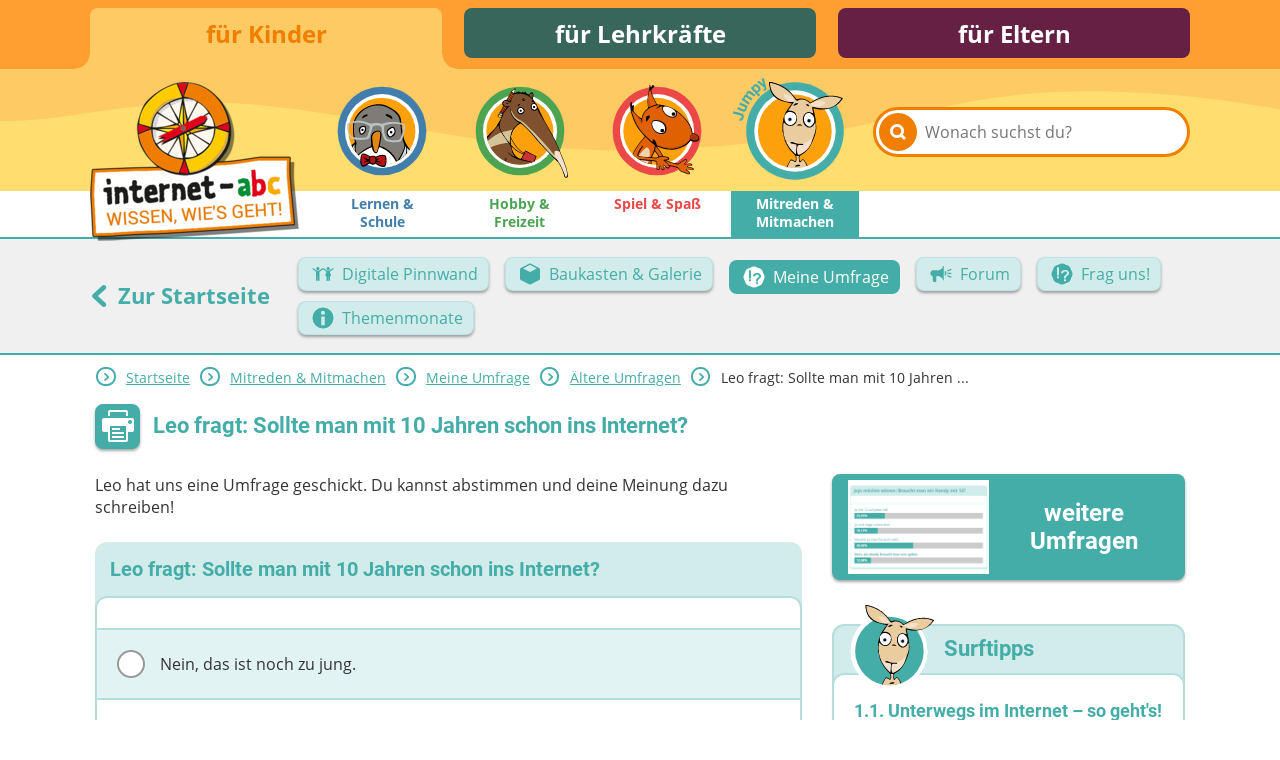

--- FILE ---
content_type: text/html; charset=utf-8
request_url: https://www.internet-abc.de/kinder/mitreden-mitmachen/meine-umfrage/internet/
body_size: 8259
content:
<!DOCTYPE html>
<html lang="de">
<head>

<meta charset="utf-8">
<!-- 
	This website is powered by TYPO3 - inspiring people to share!
	TYPO3 is a free open source Content Management Framework initially created by Kasper Skaarhoj and licensed under GNU/GPL.
	TYPO3 is copyright 1998-2026 of Kasper Skaarhoj. Extensions are copyright of their respective owners.
	Information and contribution at https://typo3.org/
-->



<title>Kinder-Umfrage: Sollte man mit 10 Jahren schon ins Internet? | Internet-ABC</title>
<meta name="generator" content="TYPO3 CMS">
<meta name="description" content="Auf dieser Seite können Kinder eine eigene Umfrage starten. Derzeit fragt Leo: &quot;Sollte man mit 10 Jahren schon ins Internet?&quot;">
<meta name="robots" content="noindex,follow">
<meta property="og:site_name" content="Internet-ABC">
<meta property="og:title" content="Leo fragt: Sollte man mit 10 Jahren schon ins Internet?">
<meta property="og:description" content="Auf dieser Seite können Kinder eine eigene Umfrage starten. Derzeit fragt Leo: &quot;Sollte man mit 10 Jahren schon ins Internet?&quot;">
<meta property="og:image" content="https://www.internet-abc.de//fileadmin/user_upload/categories/for_teachers/praxishilfen/umfrage-teaser.jpg">
<meta name="twitter:card" content="summary">


<link rel="stylesheet" href="/typo3temp/assets/css/26b9eb7d73ae61c70fb2c3b1a5c3cbc9.css?1736940728" media="all">
<link href="https://www.internet-abc.de/fileadmin/public/dist/style.css?v=1.6.77" rel="stylesheet" >
<link media="print" href="https://www.internet-abc.de/fileadmin/public/dist/print.css?v=1.6.77" rel="stylesheet" >



<script src="/_assets/a739cde70213a0694aa04d93c7b9812c/Javascript/helper.js?1768813440"></script>



    <link rel="stylesheet" href="https://www.internet-abc.de/fileadmin/public/fonts/fonts-website.css" media="print" onload="this.media='all'" />
    <meta content="width=device-width, initial-scale=1" name="viewport">
    <meta name="referrer" content="unsafe-url">    <link rel="icon" type="image/png" href="https://www.internet-abc.de/fileadmin/public/img/favicon/favicon-96x96.png" sizes="96x96">
    <link rel="icon" type="image/png" href="https://www.internet-abc.de/fileadmin/public/img/favicon/favicon-32x32.png" sizes="32x32">
    <link rel="icon" type="image/png" href="https://www.internet-abc.de/fileadmin/public/img/favicon/favicon-16x16.png" sizes="16x16">
    <meta name="msapplication-TileColor" content="#ffdd6f">
    <meta name="msapplication-TileImage" content="https://www.internet-abc.de/fileadmin/public/img/favicon/mstile-144x144.png">
    <meta name="theme-color" content="#ffffff">    <link rel="apple-touch-icon" sizes="57x57" href="https://www.internet-abc.de/fileadmin/public/img/favicon/apple-touch-icon-57x57.png">
    <link rel="apple-touch-icon" sizes="60x60" href="https://www.internet-abc.de/fileadmin/public/img/favicon/apple-touch-icon-60x60.png">
    <link rel="apple-touch-icon" sizes="72x72" href="https://www.internet-abc.de/fileadmin/public/img/favicon/apple-touch-icon-72x72.png">
    <link rel="apple-touch-icon" sizes="76x76" href="https://www.internet-abc.de/fileadmin/public/img/favicon/apple-touch-icon-76x76.png">
    <link rel="apple-touch-icon" sizes="114x114" href="https://www.internet-abc.de/fileadmin/public/img/favicon/apple-touch-icon-114x114.png">
    <link rel="apple-touch-icon" sizes="120x120" href="https://www.internet-abc.de/fileadmin/public/img/favicon/apple-touch-icon-120x120.png">
    <link rel="apple-touch-icon" sizes="144x144" href="https://www.internet-abc.de/fileadmin/public/img/favicon/apple-touch-icon-144x144.png">
    <link rel="apple-touch-icon" sizes="152x152" href="https://www.internet-abc.de/fileadmin/public/img/favicon/apple-touch-icon-152x152.png">
    <link rel="apple-touch-icon" sizes="180x180" href="https://www.internet-abc.de/fileadmin/public/img/favicon/apple-touch-icon-180x180.png">
    <link rel="icon" type="image/png" href="https://www.internet-abc.de/fileadmin/public/img/favicon/android-chrome-192x192.png" sizes="192x192">
    <link rel="manifest" href="https://www.internet-abc.de/fileadmin/public/img/favicon/manifest.json" crossorigin="use-credentials">

</head>
<body>
<script> var __iabcConfig = {}; __iabcConfig.baseUid = 4; __iabcConfig.pageUid = 60968; __iabcConfig.baseUrl = 'https://www.internet-abc.de/'; __iabcConfig.commentedPages = null; __iabcConfig.votedEntities = null; __iabcConfig.toolkits = {}; __iabcConfig.applicationContext = 'Production';
</script><script> try { document.fonts.onloadingdone = function(evt) { evt.fontfaces.forEach(function(face) { if (face.family === 'Open Sans' && face.weight == 400) { document.body.classList.add('open-sans-loaded'); } if (face.family === 'Roboto' && face.weight == 700) { document.body.classList.add('roboto-loaded'); } }); }; } catch(e) { document.body.classList.add('open-sans-loaded'); document.body.classList.add('roboto-loaded'); } </script><div id="pageWrapper" class="root-4 category4"><div class="headerOuterWrapper"><header><div id="rootMenuWrapper"><ul id="rootMenu" class="centerPage"><li class="relative"><div class="element"><a href="/" title="für Kinder">für Kinder</a></div></li><li class="relative"><div class="element"><a href="/lehrkraefte/internet-abc-fuer-lehrkraefte/" title="für Lehrkräfte">für Lehrkräfte</a></div></li><li class="relative"><div class="element"><a href="/eltern/internet-abc-fuer-eltern/" title="für Eltern">für Eltern</a></div></li></ul></div><div id="mainMenuWrapper"><svg xmlns="http://www.w3.org/2000/svg" xmlns:xlink="http://www.w3.org/1999/xlink"><defs><pattern id="waveBackgroundPattern" x="0" y="0" width="1400" height="82" patternUnits="userSpaceOnUse"><path class="waveBackground" d="M0,0 L1400,0 C1400,0 1400,34 1400,52 C1299,52 1268,31 1145,24 C928,11 908,74 642,81 C455,86 310,22 161,35 C77,43 57,52 0,52 C0,44 0,0 0,0 Z"/></pattern></defs><rect x="0" y="0" width="100%" height="100%" fill="url(#waveBackgroundPattern)" /></svg><div id="mainMenuInnerWrapper" class="centerPage"><a id="logo" href="/"><img class="logo-image mobileHidden" alt="Internet-ABC-Logo" src="/fileadmin/_processed_/d/8/csm_logo_2x_c948f63347.png" width="209" height="159" /><img class="logo-image desktopHidden" alt="Internet-ABC-Logo" src="/fileadmin/_processed_/b/4/csm_android-chrome-192x192_265ef7994c.png" width="70" height="70" /></a><div class="searchBoxWrapper defaultTheme"><form method="post" class="searchBox themeDarkBorderColor" id="indexedSearchForm" action="/kinder/suche/nach/"><div><input type="hidden" name="tx_indexedsearch_pi2[__referrer][@extension]" value="InternetAbc" /><input type="hidden" name="tx_indexedsearch_pi2[__referrer][@controller]" value="Search" /><input type="hidden" name="tx_indexedsearch_pi2[__referrer][@action]" value="showBox" /><input type="hidden" name="tx_indexedsearch_pi2[__referrer][arguments]" value="YTowOnt9afd76cabd9f2a725990a538fa7cff317f5cd32e5" /><input type="hidden" name="tx_indexedsearch_pi2[__referrer][@request]" value="{&quot;@extension&quot;:&quot;InternetAbc&quot;,&quot;@controller&quot;:&quot;Search&quot;,&quot;@action&quot;:&quot;showBox&quot;}651763778a438af54de2cb95f604cc117e73ba0f" /><input type="hidden" name="tx_indexedsearch_pi2[__trustedProperties]" value="{&quot;search&quot;:{&quot;pointer&quot;:1,&quot;sword&quot;:1}}023e90a13a25d688ddf94321633e6ffaea46a418" /></div><input id="indexedSearchPointer" type="hidden" name="tx_indexedsearch_pi2[search][pointer]" value="0" /><button class="submitSearch themeDarkBackgroundColor" type="submit" aria-label="Suchen"><span class="icon-iabc-search"></span></button><input autocorrect="off" autocomplete="off" autocapitalize="off" spellcheck="false" placeholder="Wonach suchst du?" class="searchField" type="text" name="tx_indexedsearch_pi2[search][sword]" value="" /><ul class="styleless keyword-results themeDarkBorderColor"></ul></form></div>
<div class="mobileMenuBtn icon-iabc-menu desktopHidden"></div><ul id="mainMenu" class="elements-4"><li class="relative mainMenuEntry"><a href="/kinder/lernen-schule/" title="Lernen &amp; Schule" class="mainMenuLink category1Color"><div class="mainMenuImageWrapper" data-svg="category1"></div><span class="label">Lernen & Schule</span></a></li><li class="relative mainMenuEntry"><a href="/kinder/hobby-freizeit/" title="Hobby &amp; Freizeit" class="mainMenuLink category2Color"><div class="mainMenuImageWrapper" data-svg="category2"></div><span class="label">Hobby & Freizeit</span></a></li><li class="relative mainMenuEntry"><a href="/kinder/spiel-spass/" title="Spiel &amp; Spaß" class="mainMenuLink category3Color"><div class="mainMenuImageWrapper" data-svg="category3"></div><span class="label">Spiel & Spaß</span></a></li><li class="active relative mainMenuEntry"><a href="/kinder/mitreden-mitmachen/" class="mainMenuLink"><div class="mainMenuImageWrapper" data-svg="category4"></div><span class="label themeDarkBackgroundColor">Mitreden&nbsp;& Mitmachen</span></a><ul class="subMenu active"><li class="subEntry button"><a href="/kinder/mitreden-mitmachen/digitale-pinnwand/" class="subMenuLink" data-uid="62672"><svg xmlns="http://www.w3.org/2000/svg" viewBox="0 0 200 200" class="iconImage"><path class="cls-1 people" d="M136.78,73.6A11.76,11.76,0,1,0,125,61.84,11.76,11.76,0,0,0,136.78,73.6Zm37.64-11.82-1.39-2a3.21,3.21,0,0,0-2.65-1.38,3.16,3.16,0,0,0-1.87.6L144.23,76.36h-14.9L105,59a3.14,3.14,0,0,0-1.87-.6,3.21,3.21,0,0,0-2.65,1.38l-.52.76-.52-.76a3.21,3.21,0,0,0-2.65-1.38A3.14,3.14,0,0,0,95,59L70.67,76.36H55.77L31.49,59a3.16,3.16,0,0,0-1.87-.6A3.21,3.21,0,0,0,27,59.77l-1.39,2a3.31,3.31,0,0,0,.79,4.55l24.47,17.5v60.66a5.42,5.42,0,0,0,5.42,5.42h.38a5.43,5.43,0,0,0,5.43-5.42V116.1h2.31v28.39a5.42,5.42,0,0,0,5.42,5.42h.38a5.43,5.43,0,0,0,5.43-5.42V83.83L100,66.38l24.39,17.45-8.46,28.47s4.46,3.63,8.46,3.63v28.56a5.43,5.43,0,0,0,5.43,5.42h.38a5.42,5.42,0,0,0,5.42-5.42V117.4h2.31v27.09a5.43,5.43,0,0,0,5.43,5.42h.38a5.42,5.42,0,0,0,5.42-5.42V115.93c4,0,7.85-3.63,7.85-3.63l-7.85-28.47,24.47-17.5A3.31,3.31,0,0,0,174.42,61.78ZM63.22,73.6A11.76,11.76,0,1,0,51.47,61.84,11.77,11.77,0,0,0,63.22,73.6Z"/></svg><span class="subEntryLabel">Digitale Pinnwand</span></a></li><li class="subEntry button"><a href="/kinder/baukasten-galerie/" class="subMenuLink" data-uid="161"><svg xmlns="http://www.w3.org/2000/svg" viewBox="0 0 200 200" class="iconImage"><path class="cls-1 cube" d="M164.11,56.18c-13.88-7-41.57-21.38-55.88-28.87-7.74-4-12.84-2-16.67.11C57.6,45.82,54.62,46.88,37,55.62c-6.45,3.2-9.14,10.15-9.14,15.6v59.87c0,5.39,3.64,10.2,5.93,11.45,13.07,7.13,42.72,22.07,57.58,29.75,7,3.61,10.35,3.6,17.2.05,14.74-7.61,44.64-22.94,57.47-29.69,5.18-2.73,6.14-7.76,6.14-12.82V71C172.16,65.61,171.07,59.72,164.11,56.18ZM100,34.79l49.47,25.56L100,85.9,50.54,60.35Z"/></svg><span class="subEntryLabel">Baukasten & Galerie</span></a></li><li class="subEntry button active"><a href="/kinder/mitreden-mitmachen/meine-umfrage/" class="subMenuLink" data-uid="162"><svg xmlns="http://www.w3.org/2000/svg" viewBox="0 0 200 200" class="iconImage"><path class="cls-1 exclam-question" d="M168,77.66a23.79,23.79,0,0,1-4.11-10C163,60.7,159.26,53.19,153,47S139.31,37,132.3,36.11a23.49,23.49,0,0,1-10-4.12c-5.62-4.3-13.54-7-22.35-7s-16.73,2.69-22.34,7a23.55,23.55,0,0,1-10,4.12C60.7,37,53.19,40.74,47,47S37,60.7,36.12,67.71a23.8,23.8,0,0,1-4.12,10c-4.31,5.61-7,13.53-7,22.34s2.69,16.73,7,22.34a23.66,23.66,0,0,1,4.11,9.95C37,139.3,40.74,146.81,47,153S60.7,163,67.71,163.89a23.66,23.66,0,0,1,10,4.11c5.61,4.31,13.53,7,22.34,7s16.73-2.69,22.34-7a23.66,23.66,0,0,1,9.95-4.11c7-.93,14.52-4.63,20.74-10.86s9.93-13.73,10.86-20.74a23.66,23.66,0,0,1,4.11-9.95c4.31-5.61,7-13.53,7-22.34S172.31,83.27,168,77.66ZM78.21,128.12a2.68,2.68,0,0,1-2.68,2.69H66.82a2.68,2.68,0,0,1-2.68-2.69v-8.7a2.69,2.69,0,0,1,2.68-2.69h8.71a2.69,2.69,0,0,1,2.68,2.69Zm0-20a2.69,2.69,0,0,1-2.68,2.69H66.82a2.69,2.69,0,0,1-2.68-2.69V54.4a2.68,2.68,0,0,1,2.68-2.69h8.71a2.68,2.68,0,0,1,2.68,2.69Zm49.93,40.5a2.68,2.68,0,0,1-2.68,2.69h-8.71a2.68,2.68,0,0,1-2.68-2.69v-8.7a2.69,2.69,0,0,1,2.68-2.69h8.71a2.69,2.69,0,0,1,2.68,2.69Zm19.24-45q-2.87,4.55-12.27,12.35-4.86,4-6,6.51a16.22,16.22,0,0,0-1,5.87,3,3,0,0,1-3,2.93H117c-1.62,0-3-.82-3-1.83s0-1.55,0-1.83a24.41,24.41,0,0,1,2.24-11.15q2.25-4.38,9-9.84t8-7.16a9.59,9.59,0,0,0,2-5.91,9.93,9.93,0,0,0-3.58-7.68q-3.57-3.2-9.64-3.2a15.5,15.5,0,0,0-7.37,1.7,16,16,0,0,0-4.42,3.77,17.82,17.82,0,0,0-2.64,5.21,3.58,3.58,0,0,1-3.68,2.46l-8.28-1a2.9,2.9,0,0,1-2.57-3.27,23.6,23.6,0,0,1,8-13.71Q108.82,71,121.39,71q13.23,0,21,6.91T150.25,94A17.63,17.63,0,0,1,147.38,103.64Z"/></svg><span class="subEntryLabel">Meine Umfrage</span></a></li><li class="subEntry button"><a href="/kinder/mitreden-mitmachen/forum/" class="subMenuLink" data-uid="4709"><svg xmlns="http://www.w3.org/2000/svg" viewBox="0 0 200 200" class="iconImage"><path class="cls-1 megaphone" d="M117.13,42.57c-1.14,0-2.26.72-3.33,2.15-.11.15-1.54,21.1-31.12,29a48.41,48.41,0,0,1-7.59,1.61c-1.59.17-2-.12-2.09-.32a5.39,5.39,0,0,0-4.56-2.33H39.23c-2.87,0-5.2,2-5.2,4.49V78.8a1,1,0,0,1-1.12,1.08l-.68,0C28.48,80.16,25,83,25,86.23v16.83c0,3.24,3.48,6.07,7.23,6.31l1,.06c.24,0,.83.2.83,1.09v1.64a4.15,4.15,0,0,0,4.36,4.48h2.26a1.19,1.19,0,0,1,1.19.88L42,151a8.47,8.47,0,0,0,8,6.45H60.15a5.74,5.74,0,0,0,5.78-7.19L66,117.6s-.3-1,.82-1h1.61a5.83,5.83,0,0,0,4.55-2.3c.44-.56,1.36-.48,1.86-.39,2.94.51,5.61,1.07,7.83,1.66,29.58,7.88,31,26.82,31.12,27,1.07,1.43,2.19,2.15,3.33,2.15h0a2.67,2.67,0,0,0,2.42-1.61,6,6,0,0,0,.5-2.62V46.8C120.05,42.77,117.62,42.57,117.13,42.57Zm53.34,47.66H148.4a4.53,4.53,0,1,0,0,9.06h22.07a4.53,4.53,0,1,0,0-9.06Zm-22.07-9a4.54,4.54,0,0,0,1.72-.34l22.07-9.06a4.52,4.52,0,1,0-3.44-8.37l-22.07,9a4.53,4.53,0,0,0,1.72,8.72Zm-17.86-1.94h-3.66v31.05h3.66a6.42,6.42,0,0,0,6.41-6.42V85.66A6.42,6.42,0,0,0,130.54,79.24Zm41.65,38.5-22.07-9a4.52,4.52,0,1,0-3.44,8.37l22.07,9.06a4.58,4.58,0,0,0,1.72.34,4.53,4.53,0,0,0,1.72-8.72Z"/></svg><span class="subEntryLabel">Forum</span></a></li><li class="subEntry button"><a href="/frag-uns/" class="subMenuLink" data-uid="60969"><svg xmlns="http://www.w3.org/2000/svg" viewBox="0 0 200 200" class="iconImage"><path class="cls-1 exclam-question" d="M168,77.66a23.79,23.79,0,0,1-4.11-10C163,60.7,159.26,53.19,153,47S139.31,37,132.3,36.11a23.49,23.49,0,0,1-10-4.12c-5.62-4.3-13.54-7-22.35-7s-16.73,2.69-22.34,7a23.55,23.55,0,0,1-10,4.12C60.7,37,53.19,40.74,47,47S37,60.7,36.12,67.71a23.8,23.8,0,0,1-4.12,10c-4.31,5.61-7,13.53-7,22.34s2.69,16.73,7,22.34a23.66,23.66,0,0,1,4.11,9.95C37,139.3,40.74,146.81,47,153S60.7,163,67.71,163.89a23.66,23.66,0,0,1,10,4.11c5.61,4.31,13.53,7,22.34,7s16.73-2.69,22.34-7a23.66,23.66,0,0,1,9.95-4.11c7-.93,14.52-4.63,20.74-10.86s9.93-13.73,10.86-20.74a23.66,23.66,0,0,1,4.11-9.95c4.31-5.61,7-13.53,7-22.34S172.31,83.27,168,77.66ZM78.21,128.12a2.68,2.68,0,0,1-2.68,2.69H66.82a2.68,2.68,0,0,1-2.68-2.69v-8.7a2.69,2.69,0,0,1,2.68-2.69h8.71a2.69,2.69,0,0,1,2.68,2.69Zm0-20a2.69,2.69,0,0,1-2.68,2.69H66.82a2.69,2.69,0,0,1-2.68-2.69V54.4a2.68,2.68,0,0,1,2.68-2.69h8.71a2.68,2.68,0,0,1,2.68,2.69Zm49.93,40.5a2.68,2.68,0,0,1-2.68,2.69h-8.71a2.68,2.68,0,0,1-2.68-2.69v-8.7a2.69,2.69,0,0,1,2.68-2.69h8.71a2.69,2.69,0,0,1,2.68,2.69Zm19.24-45q-2.87,4.55-12.27,12.35-4.86,4-6,6.51a16.22,16.22,0,0,0-1,5.87,3,3,0,0,1-3,2.93H117c-1.62,0-3-.82-3-1.83s0-1.55,0-1.83a24.41,24.41,0,0,1,2.24-11.15q2.25-4.38,9-9.84t8-7.16a9.59,9.59,0,0,0,2-5.91,9.93,9.93,0,0,0-3.58-7.68q-3.57-3.2-9.64-3.2a15.5,15.5,0,0,0-7.37,1.7,16,16,0,0,0-4.42,3.77,17.82,17.82,0,0,0-2.64,5.21,3.58,3.58,0,0,1-3.68,2.46l-8.28-1a2.9,2.9,0,0,1-2.57-3.27,23.6,23.6,0,0,1,8-13.71Q108.82,71,121.39,71q13.23,0,21,6.91T150.25,94A17.63,17.63,0,0,1,147.38,103.64Z"/></svg><span class="subEntryLabel">Frag uns!</span></a></li><li class="subEntry button"><a href="/kinder/mitreden-mitmachen/themenmonate/" class="subMenuLink" data-uid="60995"><svg xmlns="http://www.w3.org/2000/svg" viewBox="0 0 200 200" class="iconImage"><path class="cls-1 info" d="M100,25a75,75,0,1,0,75,75A75,75,0,0,0,100,25Zm13.06,126.2H87V88.78h26.06ZM100,77.86a14.54,14.54,0,1,1,14.54-14.53A14.53,14.53,0,0,1,100,77.86Z"/></svg><span class="subEntryLabel">Themenmonate</span></a></li></ul></li></ul></div></div></header><div class="subMenuWrapper themeDarkBorderColor"><div class="centerPage"><div class="backToMainPage"><a href="/" class="colorDefault"><span class="icon-iabc-arrow-left"></span> Zur Startseite</a></div><ul class="subMenu active"><li class="subEntry button"><a href="/kinder/mitreden-mitmachen/digitale-pinnwand/" class="subMenuLink" data-uid="62672"><svg xmlns="http://www.w3.org/2000/svg" viewBox="0 0 200 200" class="iconImage"><path class="cls-1 people" d="M136.78,73.6A11.76,11.76,0,1,0,125,61.84,11.76,11.76,0,0,0,136.78,73.6Zm37.64-11.82-1.39-2a3.21,3.21,0,0,0-2.65-1.38,3.16,3.16,0,0,0-1.87.6L144.23,76.36h-14.9L105,59a3.14,3.14,0,0,0-1.87-.6,3.21,3.21,0,0,0-2.65,1.38l-.52.76-.52-.76a3.21,3.21,0,0,0-2.65-1.38A3.14,3.14,0,0,0,95,59L70.67,76.36H55.77L31.49,59a3.16,3.16,0,0,0-1.87-.6A3.21,3.21,0,0,0,27,59.77l-1.39,2a3.31,3.31,0,0,0,.79,4.55l24.47,17.5v60.66a5.42,5.42,0,0,0,5.42,5.42h.38a5.43,5.43,0,0,0,5.43-5.42V116.1h2.31v28.39a5.42,5.42,0,0,0,5.42,5.42h.38a5.43,5.43,0,0,0,5.43-5.42V83.83L100,66.38l24.39,17.45-8.46,28.47s4.46,3.63,8.46,3.63v28.56a5.43,5.43,0,0,0,5.43,5.42h.38a5.42,5.42,0,0,0,5.42-5.42V117.4h2.31v27.09a5.43,5.43,0,0,0,5.43,5.42h.38a5.42,5.42,0,0,0,5.42-5.42V115.93c4,0,7.85-3.63,7.85-3.63l-7.85-28.47,24.47-17.5A3.31,3.31,0,0,0,174.42,61.78ZM63.22,73.6A11.76,11.76,0,1,0,51.47,61.84,11.77,11.77,0,0,0,63.22,73.6Z"/></svg><span class="subEntryLabel">Digitale Pinnwand</span></a></li><li class="subEntry button"><a href="/kinder/baukasten-galerie/" class="subMenuLink" data-uid="161"><svg xmlns="http://www.w3.org/2000/svg" viewBox="0 0 200 200" class="iconImage"><path class="cls-1 cube" d="M164.11,56.18c-13.88-7-41.57-21.38-55.88-28.87-7.74-4-12.84-2-16.67.11C57.6,45.82,54.62,46.88,37,55.62c-6.45,3.2-9.14,10.15-9.14,15.6v59.87c0,5.39,3.64,10.2,5.93,11.45,13.07,7.13,42.72,22.07,57.58,29.75,7,3.61,10.35,3.6,17.2.05,14.74-7.61,44.64-22.94,57.47-29.69,5.18-2.73,6.14-7.76,6.14-12.82V71C172.16,65.61,171.07,59.72,164.11,56.18ZM100,34.79l49.47,25.56L100,85.9,50.54,60.35Z"/></svg><span class="subEntryLabel">Baukasten & Galerie</span></a></li><li class="subEntry button active"><a href="/kinder/mitreden-mitmachen/meine-umfrage/" class="subMenuLink" data-uid="162"><svg xmlns="http://www.w3.org/2000/svg" viewBox="0 0 200 200" class="iconImage"><path class="cls-1 exclam-question" d="M168,77.66a23.79,23.79,0,0,1-4.11-10C163,60.7,159.26,53.19,153,47S139.31,37,132.3,36.11a23.49,23.49,0,0,1-10-4.12c-5.62-4.3-13.54-7-22.35-7s-16.73,2.69-22.34,7a23.55,23.55,0,0,1-10,4.12C60.7,37,53.19,40.74,47,47S37,60.7,36.12,67.71a23.8,23.8,0,0,1-4.12,10c-4.31,5.61-7,13.53-7,22.34s2.69,16.73,7,22.34a23.66,23.66,0,0,1,4.11,9.95C37,139.3,40.74,146.81,47,153S60.7,163,67.71,163.89a23.66,23.66,0,0,1,10,4.11c5.61,4.31,13.53,7,22.34,7s16.73-2.69,22.34-7a23.66,23.66,0,0,1,9.95-4.11c7-.93,14.52-4.63,20.74-10.86s9.93-13.73,10.86-20.74a23.66,23.66,0,0,1,4.11-9.95c4.31-5.61,7-13.53,7-22.34S172.31,83.27,168,77.66ZM78.21,128.12a2.68,2.68,0,0,1-2.68,2.69H66.82a2.68,2.68,0,0,1-2.68-2.69v-8.7a2.69,2.69,0,0,1,2.68-2.69h8.71a2.69,2.69,0,0,1,2.68,2.69Zm0-20a2.69,2.69,0,0,1-2.68,2.69H66.82a2.69,2.69,0,0,1-2.68-2.69V54.4a2.68,2.68,0,0,1,2.68-2.69h8.71a2.68,2.68,0,0,1,2.68,2.69Zm49.93,40.5a2.68,2.68,0,0,1-2.68,2.69h-8.71a2.68,2.68,0,0,1-2.68-2.69v-8.7a2.69,2.69,0,0,1,2.68-2.69h8.71a2.69,2.69,0,0,1,2.68,2.69Zm19.24-45q-2.87,4.55-12.27,12.35-4.86,4-6,6.51a16.22,16.22,0,0,0-1,5.87,3,3,0,0,1-3,2.93H117c-1.62,0-3-.82-3-1.83s0-1.55,0-1.83a24.41,24.41,0,0,1,2.24-11.15q2.25-4.38,9-9.84t8-7.16a9.59,9.59,0,0,0,2-5.91,9.93,9.93,0,0,0-3.58-7.68q-3.57-3.2-9.64-3.2a15.5,15.5,0,0,0-7.37,1.7,16,16,0,0,0-4.42,3.77,17.82,17.82,0,0,0-2.64,5.21,3.58,3.58,0,0,1-3.68,2.46l-8.28-1a2.9,2.9,0,0,1-2.57-3.27,23.6,23.6,0,0,1,8-13.71Q108.82,71,121.39,71q13.23,0,21,6.91T150.25,94A17.63,17.63,0,0,1,147.38,103.64Z"/></svg><span class="subEntryLabel">Meine Umfrage</span></a></li><li class="subEntry button"><a href="/kinder/mitreden-mitmachen/forum/" class="subMenuLink" data-uid="4709"><svg xmlns="http://www.w3.org/2000/svg" viewBox="0 0 200 200" class="iconImage"><path class="cls-1 megaphone" d="M117.13,42.57c-1.14,0-2.26.72-3.33,2.15-.11.15-1.54,21.1-31.12,29a48.41,48.41,0,0,1-7.59,1.61c-1.59.17-2-.12-2.09-.32a5.39,5.39,0,0,0-4.56-2.33H39.23c-2.87,0-5.2,2-5.2,4.49V78.8a1,1,0,0,1-1.12,1.08l-.68,0C28.48,80.16,25,83,25,86.23v16.83c0,3.24,3.48,6.07,7.23,6.31l1,.06c.24,0,.83.2.83,1.09v1.64a4.15,4.15,0,0,0,4.36,4.48h2.26a1.19,1.19,0,0,1,1.19.88L42,151a8.47,8.47,0,0,0,8,6.45H60.15a5.74,5.74,0,0,0,5.78-7.19L66,117.6s-.3-1,.82-1h1.61a5.83,5.83,0,0,0,4.55-2.3c.44-.56,1.36-.48,1.86-.39,2.94.51,5.61,1.07,7.83,1.66,29.58,7.88,31,26.82,31.12,27,1.07,1.43,2.19,2.15,3.33,2.15h0a2.67,2.67,0,0,0,2.42-1.61,6,6,0,0,0,.5-2.62V46.8C120.05,42.77,117.62,42.57,117.13,42.57Zm53.34,47.66H148.4a4.53,4.53,0,1,0,0,9.06h22.07a4.53,4.53,0,1,0,0-9.06Zm-22.07-9a4.54,4.54,0,0,0,1.72-.34l22.07-9.06a4.52,4.52,0,1,0-3.44-8.37l-22.07,9a4.53,4.53,0,0,0,1.72,8.72Zm-17.86-1.94h-3.66v31.05h3.66a6.42,6.42,0,0,0,6.41-6.42V85.66A6.42,6.42,0,0,0,130.54,79.24Zm41.65,38.5-22.07-9a4.52,4.52,0,1,0-3.44,8.37l22.07,9.06a4.58,4.58,0,0,0,1.72.34,4.53,4.53,0,0,0,1.72-8.72Z"/></svg><span class="subEntryLabel">Forum</span></a></li><li class="subEntry button"><a href="/frag-uns/" class="subMenuLink" data-uid="60969"><svg xmlns="http://www.w3.org/2000/svg" viewBox="0 0 200 200" class="iconImage"><path class="cls-1 exclam-question" d="M168,77.66a23.79,23.79,0,0,1-4.11-10C163,60.7,159.26,53.19,153,47S139.31,37,132.3,36.11a23.49,23.49,0,0,1-10-4.12c-5.62-4.3-13.54-7-22.35-7s-16.73,2.69-22.34,7a23.55,23.55,0,0,1-10,4.12C60.7,37,53.19,40.74,47,47S37,60.7,36.12,67.71a23.8,23.8,0,0,1-4.12,10c-4.31,5.61-7,13.53-7,22.34s2.69,16.73,7,22.34a23.66,23.66,0,0,1,4.11,9.95C37,139.3,40.74,146.81,47,153S60.7,163,67.71,163.89a23.66,23.66,0,0,1,10,4.11c5.61,4.31,13.53,7,22.34,7s16.73-2.69,22.34-7a23.66,23.66,0,0,1,9.95-4.11c7-.93,14.52-4.63,20.74-10.86s9.93-13.73,10.86-20.74a23.66,23.66,0,0,1,4.11-9.95c4.31-5.61,7-13.53,7-22.34S172.31,83.27,168,77.66ZM78.21,128.12a2.68,2.68,0,0,1-2.68,2.69H66.82a2.68,2.68,0,0,1-2.68-2.69v-8.7a2.69,2.69,0,0,1,2.68-2.69h8.71a2.69,2.69,0,0,1,2.68,2.69Zm0-20a2.69,2.69,0,0,1-2.68,2.69H66.82a2.69,2.69,0,0,1-2.68-2.69V54.4a2.68,2.68,0,0,1,2.68-2.69h8.71a2.68,2.68,0,0,1,2.68,2.69Zm49.93,40.5a2.68,2.68,0,0,1-2.68,2.69h-8.71a2.68,2.68,0,0,1-2.68-2.69v-8.7a2.69,2.69,0,0,1,2.68-2.69h8.71a2.69,2.69,0,0,1,2.68,2.69Zm19.24-45q-2.87,4.55-12.27,12.35-4.86,4-6,6.51a16.22,16.22,0,0,0-1,5.87,3,3,0,0,1-3,2.93H117c-1.62,0-3-.82-3-1.83s0-1.55,0-1.83a24.41,24.41,0,0,1,2.24-11.15q2.25-4.38,9-9.84t8-7.16a9.59,9.59,0,0,0,2-5.91,9.93,9.93,0,0,0-3.58-7.68q-3.57-3.2-9.64-3.2a15.5,15.5,0,0,0-7.37,1.7,16,16,0,0,0-4.42,3.77,17.82,17.82,0,0,0-2.64,5.21,3.58,3.58,0,0,1-3.68,2.46l-8.28-1a2.9,2.9,0,0,1-2.57-3.27,23.6,23.6,0,0,1,8-13.71Q108.82,71,121.39,71q13.23,0,21,6.91T150.25,94A17.63,17.63,0,0,1,147.38,103.64Z"/></svg><span class="subEntryLabel">Frag uns!</span></a></li><li class="subEntry button"><a href="/kinder/mitreden-mitmachen/themenmonate/" class="subMenuLink" data-uid="60995"><svg xmlns="http://www.w3.org/2000/svg" viewBox="0 0 200 200" class="iconImage"><path class="cls-1 info" d="M100,25a75,75,0,1,0,75,75A75,75,0,0,0,100,25Zm13.06,126.2H87V88.78h26.06ZM100,77.86a14.54,14.54,0,1,1,14.54-14.53A14.53,14.53,0,0,1,100,77.86Z"/></svg><span class="subEntryLabel">Themenmonate</span></a></li></ul></div></div></div><div id="content"><main class="centerPage"><div class="breadcrumbWrapper"> <div class="arrow icon-iabc-arrow-right themeTextColor themeDarkBorderColor"></div> <div class="entry "><a href="/" title="für Kinder">Startseite</a></div> <div class="arrow icon-iabc-arrow-right themeTextColor themeDarkBorderColor"></div> <div class="entry "><a href="/kinder/mitreden-mitmachen/" title="Mitreden&amp;nbsp;&amp; Mitmachen">Mitreden&nbsp;& Mitmachen</a></div> <div class="arrow icon-iabc-arrow-right themeTextColor themeDarkBorderColor"></div> <div class="entry "><a href="/kinder/mitreden-mitmachen/meine-umfrage/" title="Meine Umfrage">Meine Umfrage</a></div> <div class="arrow icon-iabc-arrow-right themeTextColor themeDarkBorderColor"></div> <div class="entry "><a href="/kinder/mitreden-mitmachen/meine-umfrage/aeltere-umfragen/" title="Ältere Umfragen">Ältere Umfragen</a></div> <div class="arrow icon-iabc-arrow-right themeTextColor themeDarkBorderColor"></div> <div class="entry last"> Leo fragt: Sollte man mit 10 Jahren&nbsp;... </div></div> <div class="pageHeaderWrapper"><span class="printButton hoverShadow printable icon-iabc-print themeDarkBackgroundColor"></span> <h1 class="pageTitle">Leo fragt: Sollte man mit 10 Jahren schon ins Internet?</h1></div> <div class="content-wrapper"><div class="main-content clearfix"> <!--TYPO3SEARCH_begin--><div data-anchor="c197827" class="frame frame-default frame-type-text frame-layout-0"> <p>Leo hat uns eine Umfrage geschickt. Du kannst abstimmen und deine Meinung dazu schreiben!</p></div> <div data-anchor="c197826" class="frame frame-default frame-type-list frame-layout-0"><div class="voting themeBackgroundColor bigBorderRadius"><h2 class="header">
                Leo fragt: Sollte man mit 10 Jahren schon ins Internet?
            </h2><div class="options themeBorderColor bigBorderRadius"><form method="post" class="votingForm" action="/kinder/mitreden-mitmachen/meine-umfrage/internet/?tx_internetabc_voting%5Baction%5D=vote&amp;tx_internetabc_voting%5Bcontroller%5D=Voting&amp;cHash=db199fe57511b032ab26eef912270823"><div><input type="hidden" name="tx_internetabc_voting[__referrer][@extension]" value="InternetAbc" /><input type="hidden" name="tx_internetabc_voting[__referrer][@controller]" value="Voting" /><input type="hidden" name="tx_internetabc_voting[__referrer][@action]" value="show" /><input type="hidden" name="tx_internetabc_voting[__referrer][arguments]" value="YTowOnt9afd76cabd9f2a725990a538fa7cff317f5cd32e5" /><input type="hidden" name="tx_internetabc_voting[__referrer][@request]" value="{&quot;@extension&quot;:&quot;InternetAbc&quot;,&quot;@controller&quot;:&quot;Voting&quot;,&quot;@action&quot;:&quot;show&quot;}359e1d7534280c295924e75db6631f560a23a27c" /><input type="hidden" name="tx_internetabc_voting[__trustedProperties]" value="{&quot;voting&quot;:{&quot;__identity&quot;:1},&quot;option&quot;:1}669f29162473ff697ddd66fb118f9060bcdf476a" /></div><input type="hidden" name="tx_internetabc_voting[voting][__identity]" value="397" /><input type="hidden" name="token" value="563f7ea7d2fea3bb4eb24914c457549fdac5809d" /><ul class="styleless checkboxList"><li class="labelWrapper themeBorderColor themeLightBackgroundColor"><label class="label" for="checkboxOption2138"><input id="checkboxOption2138" type="radio" name="tx_internetabc_voting[option]" value="2138" /><span class="roundCheckbox"><span class="icon-iabc-check themeTextColor"></span></span>Nein, das ist noch zu jung.
                    </label></li><li class="labelWrapper themeBorderColor "><label class="label" for="checkboxOption2139"><input id="checkboxOption2139" type="radio" name="tx_internetabc_voting[option]" value="2139" /><span class="roundCheckbox"><span class="icon-iabc-check themeTextColor"></span></span>Na klar. Mit dem Internet kenne ich mich schon gut aus.
                    </label></li><li class="labelWrapper themeBorderColor themeLightBackgroundColor"><label class="label" for="checkboxOption2140"><input id="checkboxOption2140" type="radio" name="tx_internetabc_voting[option]" value="2140" /><span class="roundCheckbox"><span class="icon-iabc-check themeTextColor"></span></span>Nein, ich weiß nicht welche Seiten sicher sind.
                    </label></li><li class="labelWrapper themeBorderColor "><label class="label" for="checkboxOption2141"><input id="checkboxOption2141" type="radio" name="tx_internetabc_voting[option]" value="2141" /><span class="roundCheckbox"><span class="icon-iabc-check themeTextColor"></span></span>Ja, aber nur zusammen mit den Eltern.
                    </label></li><li class="labelWrapper themeBorderColor themeLightBackgroundColor"><label class="label" for="checkboxOption2142"><input id="checkboxOption2142" type="radio" name="tx_internetabc_voting[option]" value="2142" /><span class="roundCheckbox"><span class="icon-iabc-check themeTextColor"></span></span>Ja, aber nicht so lange.
                    </label></li></ul><div class="text-center"><div class="buttonWrapper roboto "><button class="button hoverShadow  " type="submit"><div class="label">jetzt abstimmen</div></button></div></div></form></div></div>

 </div> <div data-anchor="c197825" class="frame frame-default frame-type-div frame-layout-0"><hr class="ce-div" /> </div> <div data-anchor="c197824" class="frame frame-default frame-type-list frame-layout-0"><header> <h2 class=""> Dürft ihr alleine im Internet surfen? </h2></header> <!--TYPO3SEARCH_end--><div class="assessmentsWrapper root-colors"> <form method="post" name="comment" class="commentForm" action=""><div><input type="hidden" name="tx_internetabc_comment[__referrer][@extension]" value="InternetAbc" /><input type="hidden" name="tx_internetabc_comment[__referrer][@controller]" value="Comment" /><input type="hidden" name="tx_internetabc_comment[__referrer][@action]" value="multiComment" /><input type="hidden" name="tx_internetabc_comment[__referrer][arguments]" value="YTowOnt9afd76cabd9f2a725990a538fa7cff317f5cd32e5" /><input type="hidden" name="tx_internetabc_comment[__referrer][@request]" value="{&quot;@extension&quot;:&quot;InternetAbc&quot;,&quot;@controller&quot;:&quot;Comment&quot;,&quot;@action&quot;:&quot;multiComment&quot;}34432ab71963f388ca8e5c62b07836c728071d91" /><input type="hidden" name="tx_internetabc_comment[__trustedProperties]" value="{&quot;comment&quot;:{&quot;name&quot;:1,&quot;description&quot;:1},&quot;parentCommentId&quot;:1}816dd5175ece7927e50365076d42d696c994c495" /></div> <label for="comment-name" class="bold">Dein Vor- oder Spitzname</label> <input autocorrect="off" autocapitalize="off" spellcheck="false" maxlength="50" placeholder="Dein Vor- oder Spitzname" class="commentName" id="comment-name" type="text" name="tx_internetabc_comment[comment][name]" /> <label for="comment-description" class="bold">Dein Kommentar (max. 1000 Zeichen)</label> <textarea autocorrect="off" autocapitalize="off" spellcheck="false" maxlength="1000" placeholder="Hier klicken, um einen Kommentar zu schreiben." class="commentDescription" id="comment-description" name="tx_internetabc_comment[comment][description]"></textarea> <input name="token" type="hidden" value="592a89480835f3b64f533050658ce7d5203e81ad"/> <input type="hidden" name="tx_internetabc_comment[parentCommentId]" value="0" /> <div class="commentCaptcha"></div> <div class="submit-wrapper flex"><span class="icon-iabc-warning"></span> <div class="grow warning-text"> Stelle dir <b>vor dem Absenden</b> folgende <b>Fragen</b>: <ul><li>Ist mein Text freundlich und respektvoll?</li> <li>Ist mein Beitrag für alle verständlich?</li> <li>Möchte ich, dass andere das über mich wissen?</li></ul></div> <div class="buttonWrapper roboto "><div class="button hoverShadow sendComment"> <div class="label">absenden</div></div></div></div></form></div> <!--TYPO3SEARCH_begin--> </div> <!--TYPO3SEARCH_end--> </div> <div class="footer-content"><div class="pageInfos"> <div class="rating currentRating"><div class="starWrapper "><div class="starBg category4Color"><span class="star icon-iabc-star"></span><span class="star icon-iabc-star"></span><span class="star icon-iabc-star"></span><span class="star icon-iabc-star"></span><span class="star icon-iabc-star"></span></div><div data-rating="88" style="width: 88%;" class="rateWrapper category4Color"><span class="star icon-iabc-star"></span><span class="star icon-iabc-star"></span><span class="star icon-iabc-star"></span><span class="star icon-iabc-star"></span><span class="star icon-iabc-star"></span></div></div><span class="counter">12</span><span>Bewertungen</span></div>

<div class="comments"> <span class="middle icon icon-iabc-comment category4Color"></span> <span class="middle counter">0</span> <span class="middle">Kommentare</span></div></div> <div class="creationDateWrapper italic size80"> [Veröffentlicht oder aktualisiert am: 18.08.2021] </div> <div class="pageBrowserWrapper"><a class="prev themeLightBackgroundColor" href="/kinder/mitreden-mitmachen/meine-umfrage/fahrrad/"> <span class="arrow icon-iabc-arrow-left"></span> <span class="label"><p>Cyber möchte wissen: Was habt ihr für ein Fahrrad?</p></span></a> <a class="next themeLightBackgroundColor" href="/kinder/mitreden-mitmachen/meine-umfrage/freizeit/"> <span class="label"><p>Maya möchte wissen: Was macht ihr gerne in eurer Freizeit?</p></span> <span class="arrow icon-iabc-arrow-right"></span></a></div> <div class="assessmentsWrapper root-colors"><div class="ratingWrapper" data-entity="Page" data-uid="60968" data-voted-error="Du hast für diesen Artikel bereits abgestimmt." data-voted-message="Du hast diesen Artikel mit %s bewertet" data-token="f5bef5eaaeb466ac03592a8b84b54b6542db6dec"> <div class="headline bold">Diesen Artikel bewerten</div> <div class="starsWrapper"><span class="star star-1 icon-iabc-star-border" data-key="1"></span> <span class="star star-2 icon-iabc-star-border" data-key="2"></span> <span class="star star-3 icon-iabc-star-border" data-key="3"></span> <span class="star star-4 icon-iabc-star-border" data-key="4"></span> <span class="star star-5 icon-iabc-star-border" data-key="5"></span></div> <div class="rateLabel bold"></div></div></div></div> <aside class="aside-content clearfix"><div data-anchor="c197830" class="frame frame-default frame-type-shortcut frame-layout-0"> <div data-anchor="c197722" class="frame frame-default frame-type-dce_dceuid4 frame-layout-0"><div class="dceButton"><div class="buttonWrapper roboto fullSize "><a href="/kinder/mitreden-mitmachen/meine-umfrage/"><div class="button hoverShadow size2 text-center"><div class="buttonImage"><img alt="weitere Umfragen" loading="lazy" src="/fileadmin/user_upload/categories/for_kids/mitreden_mitmachen/umfrage-auswertung.gif" width="600" height="400" title="Umfrage; Bild: Internet-ABC" /></div><div class="label">weitere Umfragen</div></div></a></div></div></div></div> <div data-anchor="c197828" class="frame frame-default frame-type-dce_dceuid7 frame-layout-0"><aside class="surfTips"><div class="contentWrapper"><h2 class="header themeBackgroundColor themeBorderColor"><div class="imageWrapper"><img class="iconImage" src="/fileadmin/public/img/category_icons/category_4.svg" alt="" width="140" height="140"></div><div class="buttonLabel themeTextColor">Surftipps</div></h2><ul class="styleless body themeLightBoxShadow themeBorderColor"><li class="entry "><h3 class="surfTipTitle">1.1. Unterwegs im Internet – so geht&#039;s!</h3><div class="surfTipDescription"><p>Du willst im Internet unterwegs sein? Pinguin Eddie erklärt dir den Browser. Außerdem zeigt er, was Links, Downloads und Pop-ups sind.&nbsp;</p></div><div class="link themeTextColor"><span class="icon-iabc-link"></span>&nbsp;<a class="themeTextColor" href="/lernmodul-internet-surfen/">1.1. Unterwegs im Internet – so geht&#039;s!</a></div></li></ul></div></aside></div> <div data-anchor="c197829" class="frame frame-default frame-type-shortcut frame-layout-0"> </div></aside></div></main></div><footer id="mainFooter"><div class="prices-wrapper clearfix"><div class="centerPage"><img loading="lazy" src="/fileadmin/public/img/preise.png" width="1090" height="167" alt="" /></div></div><div class="footer-menu-wrapper"><div class="centerPage"><div class="footer-menus"><div class="menu "><div class="buttonWrapper roboto fullSize"><a href="/" title="Startseite"><div class="button hoverShadow category5BgColor"><div class="arrow icon-iabc-arrow-right icon "></div><div class="label bold " >Startseite</div></div></a></div><ul class="styleless-list"><li class="menu-item"><a href="/ueber-uns/" class="menu-link" title="Über uns" >Über uns</a></li><li class="menu-item"><a href="/presse/" class="menu-link" title="Presse" >Presse</a></li><li class="menu-item"><a href="/kontakt/" class="menu-link" title="Kontakt" >Kontakt</a></li><li class="menu-item"><a href="/impressum/" class="menu-link" title="Impressum" >Impressum</a></li><li class="menu-item"><a href="/internet-abc-sitemap/" class="menu-link" title="Internet-ABC Sitemap" >Internet-ABC Sitemap</a></li><li class="menu-item"><a href="/barrierefreiheit/" class="menu-link" title="Barrierefreiheit" >Barrierefreiheit</a></li><li class="menu-item"><a href="/lehrkraefte/laenderprojekte/" class="menu-link" title="Länderprojekte" >Länderprojekte</a></li></ul></div><div class="menu active open"><div class="buttonWrapper roboto fullSize"><a href="/" title="für Kinder"><div class="button "><div class="arrow icon-iabc-arrow-right icon category5Color"></div><div class="label bold category5Color" >für Kinder</div></div></a></div><ul class="styleless-list"><li class="menu-item"><a href="/kinder/lernen-schule/" class="menu-link" title="Lernen und Schule" >Lernen und Schule</a></li><li class="menu-item"><a href="/kinder/hobby-freizeit/" class="menu-link" title="Hobby und Freizeit" >Hobby und Freizeit</a></li><li class="menu-item"><a href="/kinder/spiel-spass/" class="menu-link" title="Spiel und Spaß" >Spiel und Spaß</a></li><li class="menu-item"><a href="/kinder/mitreden-mitmachen/" class="menu-link" title="Mitreden und Mitmachen" >Mitreden und Mitmachen</a></li><li class="menu-item"><a href="/kinder/lexikon/" class="menu-link" title="Lexikon" >Lexikon</a></li><li class="menu-item"><a href="/kinder/datenschutz-kinderbereich/" class="menu-link" title="Datenschutz" >Datenschutz</a></li><li class="menu-item"><a href="/kinder/anmeldung-newsletter/" class="menu-link" title="Newsletter" >Newsletter</a></li></ul></div><div class="menu "><div class="buttonWrapper roboto fullSize"><a href="/lehrkraefte/internet-abc-fuer-lehrkraefte/" title="für Lehrkräfte"><div class="button hoverShadow category15BgColor"><div class="arrow icon-iabc-arrow-right icon "></div><div class="label bold " >für Lehrkräfte</div></div></a></div><ul class="styleless-list"><li class="menu-item"><a href="/lehrkraefte/lernmodule/" class="menu-link" title="Lernmodule" >Lernmodule</a></li><li class="menu-item"><a href="/lehrkraefte/unterrichtsmaterialien/" class="menu-link" title="Unterrichts&amp;shy;materialien" >Unterrichts&shy;materialien</a></li><li class="menu-item"><a href="/lehrkraefte/internet-abc-schule/" class="menu-link" title="Internet-ABC-Schule" >Internet-ABC-Schule</a></li><li class="menu-item"><a href="/lehrkraefte/praxishilfen/" class="menu-link" title="Praxishilfen" >Praxishilfen</a></li><li class="menu-item"><a href="/lehrkraefte/aktuelles/meldungen/" class="menu-link" title="Aktuelles" >Aktuelles</a></li><li class="menu-item"><a href="/lehrkraefte/unterrichtsmaterialien-bestellung-bundeslandauswahl/" class="menu-link" title="Materialbestellung" >Materialbestellung</a></li><li class="menu-item"><a href="/lehrkraefte/lexikon/" class="menu-link" title="Lexikon" >Lexikon</a></li><li class="menu-item"><a href="/lehrkraefte/datenschutz-lehrkraeftebereich/" class="menu-link" title="Datenschutz" >Datenschutz</a></li><li class="menu-item"><a href="/lehrkraefte/anmeldung-newsletter-fuer-lehrkraefte/" class="menu-link" title="Newsletter" >Newsletter</a></li><li class="menu-item"><a href="/lehrkraefte/spenden/" class="menu-link" title="Spenden" >Spenden</a></li></ul></div><div class="menu "><div class="buttonWrapper roboto fullSize"><a href="/eltern/internet-abc-fuer-eltern/" title="für Eltern"><div class="button hoverShadow category6BgColor"><div class="arrow icon-iabc-arrow-right icon "></div><div class="label bold " >für Eltern</div></div></a></div><ul class="styleless-list"><li class="menu-item"><a href="/eltern/familie-medien/" class="menu-link" title="Familie &amp; Medien" >Familie & Medien</a></li><li class="menu-item"><a href="/eltern/spieletipps-lernsoftware/" class="menu-link" title="Spieletipps&amp;nbsp;&amp; Lernsoftware" >Spieletipps&nbsp;& Lernsoftware</a></li><li class="menu-item"><a href="/eltern/die-juengsten-im-netz/" class="menu-link" title="Die Jüngsten im Netz" >Die Jüngsten im Netz</a></li><li class="menu-item"><a href="/eltern/lexikon/" class="menu-link" title="Lexikon" >Lexikon</a></li><li class="menu-item"><a href="/eltern/aktuelles/meldungen/" class="menu-link" title="Aktuelles" >Aktuelles</a></li><li class="menu-item"><a href="/eltern/datenschutz-elternbereich/" class="menu-link" title="Datenschutz" >Datenschutz</a></li><li class="menu-item"><a href="/eltern/anmeldung-newsletter-fuer-eltern/" class="menu-link" title="Anmeldung: Newsletter für Eltern" >Anmeldung: Newsletter für Eltern</a></li><li class="menu-item"><a href="/spenden/" class="menu-link" title="Spenden" >Spenden</a></li></ul></div></div></div><div class="footer-wave"><svg class="svg" xmlns="http://www.w3.org/2000/svg" xmlns:xlink="http://www.w3.org/1999/xlink"><defs><pattern id="footer-wave-pattern" x="0" y="0" width="1600" height="60" patternUnits="userSpaceOnUse"><path class="back" d="M0,0C35.67,0,89.62.36,178.34,2.89,334.61,7.35,482.2,35.82,670.57,35.82c260.23,0,507.55-25.39,730-32.83C1476.21.46,1546,0,1600,0V60H0Z"/><path class="front" d="M0,60H1600V34c-374.8,0-432.63,12-930.68,14-138.75.54-282.78-10.28-469.88-12.62C120.77,34.37,66.76,34,0,34Z" /></pattern></defs><rect x="0" y="0" width="100%" height="100%" fill="url(#footer-wave-pattern)" /></svg></div></div></footer></div><div id="forwardContent" class="hidden text-left"><div data-anchor="c5010" class="frame frame-default frame-type-textpic frame-layout-0"><header><h2 class=""> Möchtest du das Internet-ABC verlassen? </h2></header><div class="ce-textpic ce-right ce-intext"><div class="ce-bodytext"><p>Du gehst jetzt auf eine Seite, die nicht zum Internet-ABC gehört. Wir haben sie uns angesehen, aber manche Internetseiten ändern sich schnell. Solltest du eine Seite sehen, die du unangenehm findest, sprich mit deinen Eltern!</p><p><strong>Möchtest du auf die Internetseite weitergeleitet werden?</strong></p></div></div></div></div>

<script async="async" src="https://www.internet-abc.de/fileadmin/public/dist/vendor.js?v=1.6.77"></script>
<script async="async" src="https://www.internet-abc.de/fileadmin/public/dist/common.js?v=1.6.77"></script>
<script async="async" src="https://www.internet-abc.de/fileadmin/public/dist/main.js?v=1.6.77"></script>


</body>
</html>

--- FILE ---
content_type: image/svg+xml
request_url: https://www.internet-abc.de/fileadmin/public/img/category_icons/category_4.svg
body_size: 7560
content:
<?xml version="1.0" encoding="utf-8"?>
<!-- Generator: Adobe Illustrator 24.0.2, SVG Export Plug-In . SVG Version: 6.00 Build 0)  -->
<svg version="1.1" id="Ebene_1" xmlns="http://www.w3.org/2000/svg" xmlns:xlink="http://www.w3.org/1999/xlink" x="0px" y="0px"
	 viewBox="0 0 140 140" enable-background="new 0 0 140 140" xml:space="preserve">
<circle id="outer-circle" fill="#FFFFFF" cx="70" cy="70" r="54"/>
<circle id="inner-circle" fill="#45ADA8" cx="70.6" cy="70" r="48"/>
<path fill="#EBCC9E" d="M82.4,107.8c-2.3-2.3-3.2,1.2-5.1,1.4c-0.3-1-0.7-2-0.9-3.1c-0.2-1.2,0.5-3.7-0.2-4.7
	c-0.3-0.4-1.5,0.3-2.1,0.4s-1.9-1.3-2-0.8c-0.1,1.5,0.9,5.1,0.5,6.6c-0.5,2-0.9,2.2-2.9,1.6c-1.4-0.4-2-1.5-3.5-1.6
	c-0.9,0-2.1,0.9-2.4,1.6c-1,2.3-2.3,4.5-3.3,6.8c-0.1,0.3-0.3,0.6-0.4,0.9c3.3,0.7,6.7,1.1,10.3,1.1c5.6,0,11-1,16-2.7
	C85.5,112.4,84.1,110.2,82.4,107.8z"/>
<path d="M120.3,23.6c-10.2-0.6-19.3,2.3-27.7,7.9c-0.6,0.4-1.2,1-2,0.9c-0.1,0.5,0.1,0.9,0.6,1.1c0.6,0,1.1-0.2,1.6-0.5
	c2.2-1.4,4.5-2.5,6.8-3.5c8.9-4,18.1-6.1,27.7-2.8c3.1,1,3,0.9,1.2,3.4c-1.5,2.1-3.9,3.3-5.3,5.4c0,0.1,0,0.1,0,0.1
	c-2.5,0.5-4.8,1.6-6.7,3.3c-0.1,0-0.2-0.1-0.3-0.1c-2-0.3-3.9,0.7-5.9,0.8c-5,0.1-9.8-0.7-14.6-1.7c-2.5-0.5-3-0.1-3,2.4
	c0,1.8,0.8,3.4,0.9,5.2c-5.4-2.2-9.3-1.1-11.9,3.3c-3.3,5.4-0.3,14.7,5.6,17.3c1.1,0.5,2.1,0.4,3.1-0.1c2.5-1,4.6-2.5,5.9-4.9
	c0.2-0.4,0.3-1.5,1.2-0.6c0.4,0,0.7-0.1,0.6-0.6c-0.2-6.9-2-13.5-3.6-20.1c7.6,2.3,15,2.4,22.4-0.2c2.5-0.9,4.9-1.9,7.3-3.6
	c3.8-2.1,6.1-5.5,8.9-8.8c0-0.2,0-0.3,0-0.5C129,24.9,124.7,23.9,120.3,23.6z"/>
<path d="M98,60.1c-0.2,0-0.2,0-0.4,0c-0.8,2.7-1.8,5.9-0.6,8.5h0.1c-0.3,0.5-0.4,1-0.6,1.5c-0.5,2.2-1.4,4.2-2.3,6.2
	c-0.9,3.4-2.8,6.5-3.2,10.1c0,0.1,0,0.1,0.1,0.2c-1.5,1.3-2.6,2.9-2.9,4.9l0,0c-1.1,0.3-1.8,1.2-2.5,2c-2.4,2.6-5.4,4.5-8.6,6
	c-1.5,0.7-2.3,0.3-2.7-1.3c-0.5-2.1-0.5-4.3-0.3-6.4c0.4-2.6,1.1-3.2,3.8-3.3c0.9,0,1.8,0.1,2.8-0.1c0.9-0.2,1.6-0.6,1-1.7
	c-0.8-0.8-1.8-0.8-2.8-0.8c-3.4,0.2-6.7-0.4-9.8-1.9c-1.4-0.7-3-0.7-4.4,0.2c-1,0.9-0.7,1.6,0.5,2.1c0.8,0.3,1.6,0.5,2.4,0.7
	c4.3,1,4.4,1,4.3,5.4c0,2,0.2,4.1-0.8,6.4c-4.8-4.8-9.1-9.6-11.2-16c-0.4-0.8-0.8-1.6-1.8-1.6c-0.6,0.2-0.9,0-0.5,0.8
	c2.7,6.9,6.8,13.2,12.3,18.2c2.3,2,2.5,4.4,2.2,7.1c-0.2,1.6-0.5,2.4-2.4,1.1c-1.2-0.9-3.6-2-4.6-1.1c-0.8,0.7-3.2,5.5-5.1,9.6
	c0.3,0.1,0.6,0.1,0.9,0.2c1-2.2,2-4.4,3.1-6.5c0.4-0.8,0.8-2.1,1.6-2.4c2.5-0.6,3.5,1.4,5.4,1.9c1.2,0.3,1.3-0.1,1.7-1.4
	c0.7-2.2,0.5-4.1-0.4-7.1c1.6,1,2.6,0.6,3.8,0.5c-0.5,1.8,0,5.7,0.2,6.5c0.1,0.8,0.3,1.7,0.9,1.9c0.5,0.1,0.8-0.3,1.1-0.6
	c1.4-1.4,2.6-2.9,3.2-2.4c1.7,1.3,3.4,4.7,4.7,8c0.3-0.1,0.7-0.2,1-0.4c-2.2-4.8-5.5-10.3-7.1-8.1c-1.7,2.3-3.1,2.6-3.2,0
	s-0.7-4.9,1.5-5.9c4.3-2,9-6.6,10.4-8.8s2.2-3.4,3.1-5.2c2.4-4.5,4.1-9.3,5.6-14.1c0.5-1.6,0.7-3.6,0.9-4.9
	C98.6,66.8,98.7,62.7,98,60.1z"/>
<path fill="#EBCC9E" d="M97.5,60.6c0.5,2.5,0.4,4.6,0,7.6c-0.7,3.2-1.2,5.6-2.7,8.3c-1.5,2-2.9,3.5-4.7,4.9
	c-2.6,2.1-5.4,3.9-8.3,5.7c-0.9-0.9-2-0.5-3.1-0.5c-3.5,0.1-6.9-0.3-10-2.1c-1.3-0.7-2.7-0.5-4,0.2c-2,0.2-4.4-0.9-6-1.9
	c-0.4-0.5-0.5-0.8-0.8-1.6c-0.5-0.7-1-1.6-1.3-2.6c-0.4-1.5-0.5-3.1-1.2-4.6c0-0.5,0-0.9,0-1.4c-0.7-3.9-0.4-7.9-0.4-11.9
	c0-0.9,0.1-2.1,1.2-2.5c0.9-0.3,1.6,0.4,2.1,1.1c2.4,2.8,5.6,3.9,8.8,2.7c3.9-1.4,5.9-4.7,5.7-9.1c0.1-1.3-0.3-2.5-0.8-3.8
	c-1.3-3.6-4.1-5.1-7.8-5.5c-3.1-0.3-3.2-0.7-1.5-3.3c1.6-2.5,3.7-4.7,5.2-7.8c-2.5-0.1-4.9-0.1-7.1-0.6c-5-1.1-9.7-2.7-13.9-5.7
	c-5.8-4.2-8.2-10.1-9.1-16.9c-0.3-2.4,0.7-3.2,3-2.7c7.7,1.8,14.8,5.1,21,10.2c3.9,3.2,7,7.1,9.9,11.2c0.7,1,1.4,1.8,2.8,1.2
	c6.3-2.5,11.5-0.7,16,4.1c0.2,0.2,0.4,0.3,0.6,0.4c2,2.5,4.8,3.5,7.8,3.6c3.3,0.1,6.3-1.1,9-3.1c0.5-0.4,1.3-0.8,1.1-1.6
	c-0.2-0.8-1-0.8-1.7-1c-4.2-0.8-8.2-0.6-12.2,0.9c-0.9,0.3-3.1,2-4.1,1.2c12.1-7.4,26.1-12.4,40.2-6.2c-2,3.4-4.8,5.8-7.8,8.2
	c-2.5,2-4.4,2.8-7.1,3.5c-7.7,2.1-15.2,0.7-22.8-1.2c-0.8,3.1,1,5.9,1.1,8.9c-5.3-2.8-8.6-2.4-11.4,1.1s-2.9,9.2-0.2,13.3
	c0.1,0.1,0.2,0.3,0.3,0.4c1.6,1.9,4,3.9,6.5,3.5c3.3-0.5,4.8-1.9,6.5-5.2c0.3-0.5,0.4-1.1,0.7-1.9C97.6,59,97.4,59.8,97.5,60.6z"/>
<path fill="#FEFEFE" d="M59.7,45.9c4.7-3.3,10.2-1.7,13.1,3.7c0.5,1.4,0.5,2.8,0.5,4.3c-0.5,6-5.4,9.6-10.8,8
	c-3.1-0.9-5.8-5.2-5.8-9.1C56.5,53.2,56.7,48,59.7,45.9z"/>
<path d="M72.1,49.5c-1.2-1.9-2.7-3.3-4.8-4.1c-3.9-1.5-7.1-0.6-9.5,3.3c-0.3-1.6,5.5-11.2,9.1-14.8c-3.5-0.9-6.6-1.7-9.7-2.4
	c-6.4-1.4-12-4-15.8-9.7c-2.9-4.3-3.9-9.3-4.5-14.3c-0.5-2.2,1.2-1.8,2.4-2c10.4,2.2,19.5,6.9,26.8,14.7c2,2.2,3.8,4.6,5.7,7
	c0.6,0.7,1,1.1,2.1,0.8c6.4-1.7,11.9-0.1,16.6,4.5c0.2,0.3,0.3,0.6,0.5,0.8c0.1,0.1,0.1,0.2,0.1,0.2s-0.1,0.1-0.2,0.1
	c-1.1,0.6-1.5-0.5-2-1c-2.7-2.8-6-4.1-9.9-4.1c-1.6,0-2.9,0.8-4.3,1.3c-1.5,0.6-2.4,0.4-3.3-1.1C64.1,17.4,53.8,10.3,40.8,7.2
	c-2.6-0.6-2.7-0.6-2.4,2.1c1.1,10.2,6.9,16.7,16.3,20.4c4.6,1.8,9.4,2.5,14.8,2.1c-2.7,3.9-5.1,7.3-7.7,11.1c4.9,0,9.3,0.7,10.9,6
	C72.8,49.5,72.5,49.6,72.1,49.5z"/>
<path d="M56.6,51c0.2,2.1,0.4,4.1,1.3,6c1.4,2.8,3.3,4.8,6.6,4.9c3.4,0.1,5.4-2.1,7.1-4.7c0.6-0.9,0.8-2,1-3
	c0.5-0.3-0.4-1.4,0.8-1.4c0.4,4-1.2,7-4.5,9.2c-3.2,2-8.1,1.1-10.5-1.9c-0.5-0.6-1.3-1.1-2.2-1.9c-1.4,4.9-0.5,9.7-0.7,14.4
	c-1.3-4.2-1-8.5-0.7-12.8C54.9,57.9,56.2,52.1,56.6,51z"/>
<path fill="#020202" d="M54.6,68.6c0.5,0.3,0.8,0.2,0.9,0.6c0.1,2.9,1.2,7.4,1.5,8.3c0.4,1.2,1.1,3.7,1.7,5.3c1.3,2.9-0.5,0.5-1-0.5
	C56.5,79.7,54.9,71.5,54.6,68.6z"/>
<path d="M70.1,116.1c1.8-2,4.9-3,6.8-2.2c0.4,0.2,0.7,0.4,0.7,0.8c-0.1,0.5-0.6,0.7-1,0.8C74.5,116,72.4,116.1,70.1,116.1z"/>
<path fill="#F4E0CB" d="M91.1,33.8L91.1,33.8c0-0.2,0.2-0.3,0.4-0.4c0.3-0.1,0.7-0.2,1-0.4c3.9-1.3,7.8-2.7,12.1-2.3
	c1.5,0.1,3,0.5,4.5,0.8c1.7,0.4,1.5,1.2,0.6,2.2c-2.8,3.5-10.3,5.3-14.3,3.4c-1.2-0.5-2.4-1.1-3.6-1.6
	C90.7,35.3,90.9,34.6,91.1,33.8z"/>
<path fill="#F4E0CB" d="M81.7,87c0.1-0.5,0.1-1,0.6-1.2c4.5-2.1,8-4.6,11.3-8.3c0.3-0.3,1.3-1.5,1.7-2.1c-1.1,3.3-2.9,8.8-3.9,10.9
	s-1.4,2.8-3.1,5.2c-1.7,2.4-7,6.8-11.6,8.8c-1.5,0.7-2.2,0.3-2.7-1.2c-0.8-3.2-0.8-6.4,0-9.6c0.2-1.1,0.9-1.6,1.9-1.6
	c1.5-0.1,3.1-0.1,4.6-0.1C81.1,87.9,81.8,88,81.7,87z"/>
<path fill="#F3E0CB" d="M58.7,82.8c1.8,0.9,4.2,1.4,6,1.9C64.3,86,65.4,85.8,66,86c1.8,0.5,3.7,0.9,5.6,1.2c1.1,0.2,1.4,0.7,1.3,1.8
	c-0.4,3.6-0.6,7.2-0.9,10.9c-1.4-0.6-2.2-1.6-3.1-2.6c-3.5-3.4-6.3-7.3-8.5-11.6C59.9,84.8,59.4,84.3,58.7,82.8z"/>
<path fill="#FEFEFE" d="M96,55.2c0,3.4-1.5,5.9-4.1,7.9c-1.4,1.1-3,1.1-4.5,0.1c-5.2-3.3-6.6-10-3.1-15.1c1.2-1.7,4.8-2.5,6.7-1.4
	C94.2,48.6,95.9,51.4,96,55.2z"/>
<path fill="#F4E0CB" d="M66.7,31c-4.4,0.5-9.1-3.2-10.7-7.6c-0.5-1.3-0.2-1.7,1.2-1.7c5.5,0.2,9.6,2.6,12.4,7.4
	c0.8,1.3,0.5,2-1.2,1.9C68,31,67.3,31,66.7,31z"/>
<path d="M68.6,36.6c1.9-3.3,3.5-3.9,6.7-2.8C73.3,35.4,71.3,36.3,68.6,36.6z"/>
<path d="M80.4,63.1c-2.4-0.8-4.8-0.6-7.3-0.7C75.9,60,78.4,60.2,80.4,63.1z"/>
<path d="M84.9,34.7c1.2-0.3,2.2,0.1,3.2,0.5c0.7,0.3,1,0.9,0.7,1.6c-0.4,0.9-1,0.4-1.5,0.2C86.2,36.6,85.4,35.9,84.9,34.7z"/>
<path d="M73.4,52.8c-0.3,0.5-0.7,1.6-0.9,2.1c0.3-1.7,0.2-4.2-0.3-5.4c0.1-0.2,0.3-0.3,0.4-0.5C73.2,50.2,73.4,51.5,73.4,52.8z"/>
<path fill="#CEDCEA" d="M64.3,57.8c-1.9,0-3.2-1.1-3.3-3c-0.1-1.6,1.5-3.3,3.1-3.4c1.6-0.1,3.1,1.4,3.1,3.3
	C67.2,56.4,65.9,57.8,64.3,57.8z"/>
<path fill="#CFDEED" d="M89.2,59.2c-2.2,0-3.3-0.9-3.3-2.9c-0.1-2.1,1-3.1,3.1-3.2c2.1,0,3.3,1,3.4,2.9
	C92.4,57.9,91.2,59.2,89.2,59.2z"/>
<path fill="#0E1012" d="M66.3,54.6c-0.3,1.2-1.1,2-2.4,1.9c-1.3,0-1.9-0.9-1.9-2.1c0.1-1.3,0.9-1.9,2.2-1.9
	C65.4,52.6,66.3,53.1,66.3,54.6z"/>
<path fill="#090A0B" d="M88.9,58.4c-1.3-0.2-2-0.9-1.9-2.1c0-1.2,0.8-2.1,2-2c1.3,0,2.2,0.8,2.1,2.2C91,57.7,90.2,58.3,88.9,58.4z"
	/>
<path d="M55.8,54.3c0.5-2.2,0.7-3.7,1.4-5.4s2.3-4.4,3.4-6.2s1.8-2,1-0.8C61,42.8,60,45.7,58.3,48c-0.4,0.6-0.6,0.9-0.9,1.6
	c-0.5,1.2-0.7,2.4-0.5,4c0.2,1.2-0.8,1.7-0.9,2.1C55.8,56.4,55.6,55.1,55.8,54.3z"/>
</svg>
